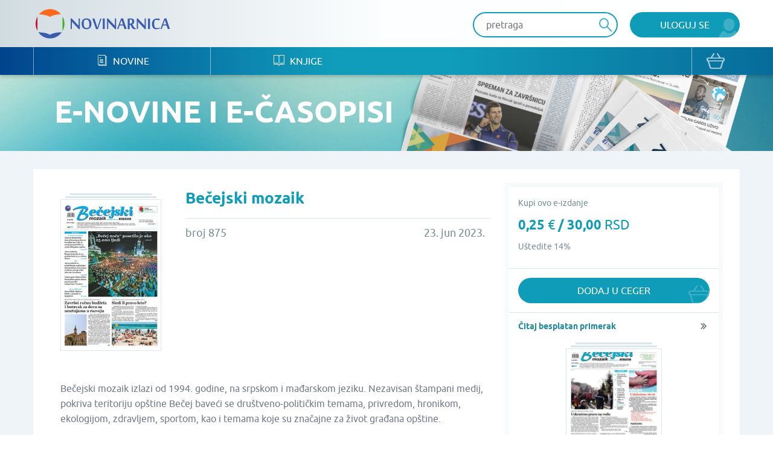

--- FILE ---
content_type: text/html; charset=UTF-8
request_url: https://www.novinarnica.net/novine/becejski_mozaik/2023-06-23/74752
body_size: 26922
content:
<!DOCTYPE html>
<html lang="sr">
<head>
	<meta charset="UTF-8">
	<meta name="viewport" content="width=device-width, initial-scale=1.0, user-scalable=no, maximum-scale=1">
	<meta name="csrf-param" content="_csrf-website">
    <meta name="csrf-token" content="_9jiw5YHCMF4OyGYMNnbjcpI6jqJOwwrH9WGFEOe2eWPmQ_CxarreyYPuOq9cSjnxpPtqxXyuqBwtEEmdqKsyw==">
	<title>Bečejski mozaik - Broj 875 - 23. jun 2023. - Novinarnica - Sve novine na jednom mestu!</title>
	<link href="/css/main.css" rel="stylesheet">	
	<meta name="keywords" content="Bečejski mozaik; Broj 875; 23. jun 2023." />
	<meta name="description" content="Bečejski mozaik izlazi od 1994. godine, na srpskom i mađarskom jeziku. Nezavisan štampani medij, pokriva teritoriju opštine Bečej baveći se društveno-političkim temama, privredom, hronikom, ekologijom, zdravljem, sportom, kao i temama koje su značajne za život građana opštine." />
	<meta property="og:title" content="Bečejski mozaik - Broj 875 - 23. jun 2023. - Novinarnica - Sve novine na jednom mestu!"/>
	<meta property="og:image" content="https://www.novinarnica.net/thumbs/eeba30ff182d34f8213dcb9fc44f3faa68696e0742d1eb990563e5a1079b2e03.jpeg"/>
	<meta property="og:type" content="article"/>
	<meta property="og:url" content="https://www.novinarnica.net/novine/becejski_mozaik/2023-06-23/74752"/>
	<meta property="og:site_name" content="Novinarnica"/>
	<meta property="og:description" content="Bečejski mozaik izlazi od 1994. godine, na srpskom i mađarskom jeziku. Nezavisan štampani medij, pokriva teritoriju opštine Bečej baveći se društveno-političkim temama, privredom, hronikom, ekologijom, zdravljem, sportom, kao i temama koje su značajne za život građana opštine." />
	<meta property="fb:app_id" content="313371395397304" />

	<link rel="shortcut icon" type="image/x-icon" href="/favicon.ico" />
    <link rel="apple-touch-icon" sizes="152x152" href="/apple-touch-icon-152x152.png">
    <link rel="apple-touch-icon" sizes="144x144" href="/apple-touch-icon-144x144.png">
    <link rel="apple-touch-icon" sizes="120x120" href="/apple-touch-icon-120x120.png">
    <link rel="apple-touch-icon" sizes="114x114" href="/apple-touch-icon-114x114.png">
    <link rel="apple-touch-icon" sizes="76x76" href="/apple-touch-icon-76x76.png">
    <link rel="apple-touch-icon" sizes="72x72" href="/apple-touch-icon-72x72.png">
    <link rel="apple-touch-icon" sizes="60x60" href="/apple-touch-icon-60x60.png">
    <link rel="apple-touch-icon" sizes="57x57" href="/apple-touch-icon-57x57.png">
    <link rel="icon" type="image/png" href="/favicon-196x196.png" sizes="196x196">
    <link rel="icon" type="image/png" href="/favicon-160x160.png" sizes="160x160">
    <link rel="icon" type="image/png" href="/favicon-96x96.png" sizes="96x96">
    <link rel="icon" type="image/png" href="/favicon-64x64.png" sizes="16x16">
    <link rel="icon" type="image/png" href="/favicon-48x48.png" sizes="16x16">
    <link rel="icon" type="image/png" href="/favicon-16x16.png" sizes="16x16">
    <link rel="icon" type="image/png" href="/favicon-32x32.png" sizes="32x32">
    <meta name="msapplication-TileImage" content="/mstile-144x144.png">
    <meta name="msapplication-TileColor" content="#ffc40d">

</head>
<body class="">


<div class="popup default-popup">
	<div class="modal">
		<div class="modal-header">
			<h3><i class="icon-star"></i> Modal Title</h3>
		</div>
		<div class="modal-content">
			<div class="input-holder">
				<input class="input" type="text" placeholder="Input text" />
			</div>
			<div class="input-holder">
				<input class="input" type="text" placeholder="Input text" />
			</div>
			<div class="input-holder">
				<textarea class="input" placeholder="Input text"></textarea>
			</div>
			<div class="input-holder">
				<p>Lorem ipsum dolor sit amet, consectetur adipiscing elit. Vestibulum aliquet
					turpis quis ante varius, et efficitur eros molestie. Suspendisse nunc diam,
					bibendum nec velit in, porta vehicula tortor. Proin mattis pulvinar ex, in
					ultrices nibh placerat non. Donec non volutpat nisi. Orci varius natoque
					penatibus et magnis dis parturient montes, nascetur ridiculus mus. Integer nisl
					orci, cursus at commodo et, rhoncus et quam. Etiam sit amet vulputate elit.
					Donec feugiat, augue id faucibus iaculis
			</div>
			<div class="input-holder">
				<button class="button primary lowercase" type="submit">Pošalji</button>
				<button class="button secondary lowercase close-popup" type="submit">Nemoj da
					Pošalješ
				</button>
			</div>
		</div>
	</div>
</div>

	<header>
		<div class="top">
			<div class="inner">
				<a href="/" class="logo">
					<img src="/img/novinarnica_logo.svg" />
				</a>
				<div class="right phone-hide">
											<a href="/korisnici/pristup" class="button primary user">Uloguj se</a>
										<div class="search-wrapper">
						<form action="/pretraga" class="header-search-form" method="GET">
							<button type="submit" class="button search"><i class="icon-search" disabled="disabled"></i>
							</button>
							<input class="input" placeholder="pretraga" autocomplete="off" name="term" />
						</form>
					</div>

					<script id="AutoCompleteTemplate" type="text/html">
						<li class="column newspaper-list-item">
							<a href="{{url}}">
								<div class="image">
									<img width="70px" src="{{img}}" />
								</div>
								<div class="text">
									<h4>{{name}}</h4>
									<p>{{desc}}</p>
								</div>
							</a>
						</li>
					</script>

					<div class="auto-complete-holder">
						<p class="auto-complete-message"></p>
						<div class="tse-scrollable scrollbar-dynamic" data-scrollbar>
							<ul id="AutoComplete" class="auto-complete"></ul>
						</div>
					</div>
				</div>

				<a href="javascript:void(0)" data-side="right" class="nav-action open-menu phone-show right-open-menu"><i class="lines"></i></a>
				<a href="/kupovina/prijava" class="phone-show cart">
					<i class="icon-bag"></i>				</a>
							</div>
		</div>
		<div class="bottom">
			<div class="inner">
				<nav class="clearfix navigation mobile-side-menu right-side-menu">
					<ul>
						<li class="phone-show">
							<div class="search-wrapper">
								<form action="/pretraga" class="header-search-form" method="GET">
									<button type="submit" class="button search"><i class="icon-search"></i></button>
									<input class="input" type="text" placeholder="pretraga" autocomplete="off" name="term" />
								</form>
							</div>
						</li>
													<li class="phone-show">
								<a href="/korisnici/pristup" class="user button primary">Uloguj se								</a>
							</li>
												<li>
							<a href="/novine"><i class="icon-newspaper"></i> Novine</a>
						</li>
						<li>
							<a href="/knjige"><i class="icon-book"></i> Knjige</a>
						</li>
												<li class="phone-show border-top">
							<a href="/o-nama">O nama</a>
						</li>
						<li class="phone-show">
							<a href="/izdavaci">Pregled izdavača</a>
						</li>
						<li class="phone-show">
							<a href="/nacini-placanja">Načini plaćanja</a>
						</li>
						<li class="phone-show">
							<a href="/pravilnik">Pravilnik</a>
						</li>
						<li class="phone-show">
							<a href="/pomoc">Pomoć</a>
						</li>
					</ul>
					<a href="/kupovina/prijava" class="phone-hide cart">
						<i class="icon-bag"></i>					</a>
					<ul class="social phone-show">
						<li>
							<a href="https://www.facebook.com/novinarnica" target="_blank"><i class="icon-fb" style="color: #106bb8"></i></a></li>
						<li><a href="https://twitter.com/Novinarnica""
							target="_blank"><i class="icon-twit" style="color:#109cb8;"></i></a>
						</li>
					</ul>
				</nav>
			</div>
		</div>
	</header>


<section class="hero" style="background-image: url(/img/temp_hero2.jpg)">
	<div class="inner">
		<h1>e-Novine i e-časopisi</h1>
	</div>
</section>

<section class="gray">
	<div class="inner wide-inner">
		<div class="row">
			<div class="column __8">
				<div class="details">
					<div class="details-image">
						<div class="row">
							<div class="column __12">
								<div class="image">
									<div class="newspaper-block">
										<img class="manicure" src="/thumbs/c7fc91c301bee501474cb8503b4c6eb597cff758fe7e4830fd059d8270de0e65.jpeg" alt="Bečejski mozaik - broj 875, 23. jun 2023.">									</div>
								</div>
							</div>

													</div>
					</div>
					<div class="details-header newspaper-header">
						<h2>Bečejski mozaik</h2>
					</div>
					<div class="details-intro newspaper-intro">
						<p>broj 875</p>
						<p>23. jun 2023.</p>
					</div>
					<div class="details-content clearfix">
						<p>Bečejski mozaik izlazi od 1994. godine, na srpskom i mađarskom jeziku. Nezavisan štampani medij, pokriva teritoriju opštine Bečej baveći se društveno-političkim temama, privredom, hronikom, ekologijom, zdravljem, sportom, kao i temama koje su značajne za život građana opštine.</p>
					</div>
				</div>
				
																		<div class="details-buttons">
								<div class="button-group big-button-group switch-view">

									<a href="javascript:void(0);" class="active" data-purchase-option-button="single">
										<p class="info">Izaberi ovaj broj</p>
										<h5>0,25 <span>€</span> / 30,00 <span>RSD</span></h5>
									</a>

																	</div>
							</div>
																		</div>

			<div class="column __4">
				<div class="border-box">
																										<div class="border-box-container" data-purchase-option="single">
									<p class="clearfix">
										<span id="info">Kupi ovo e-izdanje</span>
									</p>
									<h3>0,25 <span>€</span> / 30,00 <span>RSD</span></h3>
																			<p>Uštedite 14%</p>
																	</div>

								
								<div class="border-box-container half" data-purchase-option="single">
									
			<a href="/kupovina/dodaj/publication/74752" class="button primary bag block add-to-cart">
			Dodaj u ceger		</a>
	
								</div>

																											<div id="info-box" class="popup info popup">
							<div class="modal">
								<div class="modal-content">
									<p>Kupovinom pretplate dobićete aktuelan broj i 25 narednih brojeva kada se pojave na portalu.</p>
									<br />
									<button type="button" id="ok-btn" class="button primary user close-popup">OK</button>								</div>
							</div>
						</div>
					
											<div class="border-box-container free-box">
														
							<a href="/read/268" class="more arrow block">Čitaj besplatan primerak</a>

							<a href="/read/268" class="image-holder free-image-holder">
								<div class="newspaper-block">
									<img class="manicure" src="/thumbs/4cdb5c9c6bdd71d6ed302912694901f8b4e41de324b1d3fe5ac19e4293282328.jpeg" alt="Bečejski mozaik - broj 590, 9. mar 2012.">								</div>
							</a>
						</div>
									</div>

			</div>
		</div>
	</div>
</section>

	<section class="white">
		<div class="inner">
			<div class="grid hide-last-two">
				<div class="grid-heading clearfix">
					<h3>Arhiva izdanja</h3>
					<a href="/novine/becejski_mozaik/arhiva" class="more arrow">vidi sve</a>
				</div>
				<div class="grid-content">
					<ul class="row __6-block st__4-block m__3-block block-row">
													<li class="column">

																	<a href="/novine/becejski_mozaik">
								
									<div class="image">
										<div class="newspaper-block">
											<img class="manicure" src="/thumbs/4c07470d015b9c42d687266c32c3fe3c7c957646686d623cb0a0fdeb90d836df.jpeg" alt="Bečejski mozaik - broj 914, 24. jan 2025.">										</div>
									</div>
									<div class="text">
										<h4>Bečejski mozaik</h4>
										<p>24. jan 2025.</p>
									</div>
								</a>
							</li>
													<li class="column">

																	<a href="/novine/becejski_mozaik/2025-01-10/82560">
								
									<div class="image">
										<div class="newspaper-block">
											<img class="manicure" src="/thumbs/11d89d69610f624e2c0493a6bb9329bdee7057d5a8d1915043647ea184edd619.jpeg" alt="Bečejski mozaik - broj 913, 10. jan 2025.">										</div>
									</div>
									<div class="text">
										<h4>Bečejski mozaik</h4>
										<p>10. jan 2025.</p>
									</div>
								</a>
							</li>
													<li class="column">

																	<a href="/novine/becejski_mozaik/2024-12-27/82559">
								
									<div class="image">
										<div class="newspaper-block">
											<img class="manicure" src="/thumbs/8c9097cd1c1357a051521f20daa978c957945b94c30c91330f571503ce3d4ac3.jpeg" alt="Bečejski mozaik - broj 912, 27. dec 2024.">										</div>
									</div>
									<div class="text">
										<h4>Bečejski mozaik</h4>
										<p>27. dec 2024.</p>
									</div>
								</a>
							</li>
													<li class="column">

																	<a href="/novine/becejski_mozaik/2024-12-20/82300">
								
									<div class="image">
										<div class="newspaper-block">
											<img class="manicure" src="/thumbs/c2ec52cfc5733d30efd010d00fd45f4b64994526693669467b4a6de053ebe647.jpeg" alt="Bečejski mozaik - broj 911, 20. dec 2024.">										</div>
									</div>
									<div class="text">
										<h4>Bečejski mozaik</h4>
										<p>20. dec 2024.</p>
									</div>
								</a>
							</li>
													<li class="column">

																	<a href="/novine/becejski_mozaik/2024-12-06/82075">
								
									<div class="image">
										<div class="newspaper-block">
											<img class="manicure" src="/thumbs/7225f358a9b31c806090697ad2cf55cf52eee1f4a2612c603d8dd364f541d34c.jpeg" alt="Bečejski mozaik - broj 910, 6. dec 2024.">										</div>
									</div>
									<div class="text">
										<h4>Bečejski mozaik</h4>
										<p>6. dec 2024.</p>
									</div>
								</a>
							</li>
													<li class="column">

																	<a href="/novine/becejski_mozaik/2024-11-22/82074">
								
									<div class="image">
										<div class="newspaper-block">
											<img class="manicure" src="/thumbs/89c7cc5b9ac6a9ef709a8b46eac19941a03a41f334f8ca9c5c828139def56b40.jpeg" alt="Bečejski mozaik - broj 909, 22. nov 2024.">										</div>
									</div>
									<div class="text">
										<h4>Bečejski mozaik</h4>
										<p>22. nov 2024.</p>
									</div>
								</a>
							</li>
											</ul>
				</div>
			</div>
		</div>
	</section>

	<section class="white">
		<div class="inner">
			<div class="grid hide-last-two">
				<div class="grid-heading clearfix">
					<h3>Slična izdanja</h3>
					<a href="/novine/becejski_mozaik/slično" class="more arrow">vidi sve</a>
				</div>
				<div class="grid-content">
					<ul class="row __6-block st__4-block m__3-block block-row">
													<li class="column">
								<a href="/novine/vranjske">
									<div class="image">
										<div class="newspaper-block">
											<img class="manicure" src="/thumbs/2ea4d8ac794ab4f207a11baac8dfb203b760ccf90c7d19967653e5a7ac38768e.jpeg" alt="Vranjske - broj 1069, 14. sep 2017.">										</div>
									</div>
									<div class="text">
										<h4>Vranjske</h4>
										<p>14. sep 2017.</p>
									</div>
								</a>
							</li>
													<li class="column">
								<a href="/novine/nove_knjazevacke_novine">
									<div class="image">
										<div class="newspaper-block">
											<img class="manicure" src="/thumbs/1efad3e08fee88580b844690dd0afa6f2b5b876cde5f007caaff1afcb94961a1.jpeg" alt="Nove knjaževačke novine - broj 114, 23. feb 2015.">										</div>
									</div>
									<div class="text">
										<h4>Nove knjaževačke novine</h4>
										<p>23. feb 2015.</p>
									</div>
								</a>
							</li>
													<li class="column">
								<a href="/novine/borske_novine">
									<div class="image">
										<div class="newspaper-block">
											<img class="manicure" src="/thumbs/713b378b4217c054ea2a37080d8ad4f003f61ccc26ac4bce93bcc3b60054c41b.jpeg" alt="Borske novine - broj 290, 20. jun 2012.">										</div>
									</div>
									<div class="text">
										<h4>Borske novine</h4>
										<p>20. jun 2012.</p>
									</div>
								</a>
							</li>
													<li class="column">
								<a href="/novine/timocki_borac">
									<div class="image">
										<div class="newspaper-block">
											<img class="manicure" src="/thumbs/2ab94258737b57ddc0f14db4ab7a3b73f6893fc6e3b58a2ceaf4d9c6d7473db7.jpeg" alt="Timočki borac - broj 16, 1. apr 2014.">										</div>
									</div>
									<div class="text">
										<h4>Timočki borac</h4>
										<p>1. apr 2014.</p>
									</div>
								</a>
							</li>
													<li class="column">
								<a href="/novine/m_novine_sr_mitrovica">
									<div class="image">
										<div class="newspaper-block">
											<img class="manicure" src="/thumbs/4a176ebe0929e4273eb74963e853434bb1213ae50ccd8e087f70591d5c4556dd.jpeg" alt="M Novine, Sr. Mitrovica - broj 1257, 21. jan 2026.">										</div>
									</div>
									<div class="text">
										<h4>M Novine, Sr. Mitrovica</h4>
										<p>21. jan 2026.</p>
									</div>
								</a>
							</li>
													<li class="column">
								<a href="/novine/palanacke_sm_palanka">
									<div class="image">
										<div class="newspaper-block">
											<img class="manicure" src="/thumbs/74613deaf5ad183106ea661ac1c27b1a83395567015e6e604a71afb186996677.jpeg" alt="Palanačke, Sm. Palanka - broj 202, 30. jan 2017.">										</div>
									</div>
									<div class="text">
										<h4>Palanačke, Sm. Palanka</h4>
										<p>30. jan 2017.</p>
									</div>
								</a>
							</li>
											</ul>
				</div>
			</div>
		</div>
	</section>




<section class="promo-section">
	<div class="inner">
		<ul class="row block-row __4-block st__3-block m__2-block">
							<li class="column">
					<img src="/img/iosapp.png" />
					<a href="https://itunes.apple.com/us/app/novinarnica/id875703487?mt=8" target="_blank" class="button primary ios">IOS Aplikacija</a>
				</li>
				<li class="column">
					<img src="/img/androidapp.png" />
					<a href="https://play.google.com/store/apps/details?id=air.Novinarnica" target="_blank" class="button primary android">Android Aplikacija</a>
				</li>
			
			<li class="column phone-hide">
				<img src="/img/gift.png" />
				<a href="/vaučeri" class="button primary voucher">Promo vaučer</a>
			</li>
			<li class="column">
				<img src="/img/credits.png" />
				<a href="/krediti" class="button primary credits">Kupi kredite</a>
			</li>
		</ul>
	</div>
</section>

<footer>
	<div class="top">
		<div class="inner">
			<div class="row">
				<div class="column __3 st__2 m__1">
					<h3 class="phone-hide">Kontakt</h3>
					<p>office@novinarnica.net<br />
						+381 11 6670 806<br />
						Branka Pešića 53<br />
						11080 Zemun, Beograd.</p>
				</div>
				<div class="column __3 st__2 phone-hide">
					<h3>Novinarnica</h3>
					<ul>
						<li>
							<a href="/o_nama">O nama</a>
						</li>
						<li>
							<a href="/izdavaci">Pregled izdavača</a>
						</li>
						<li>
							<a href="/nacini_placanja">Načini plaćanja</a>
						</li>
						<li>
							<a href="/pravilnik">Pravilnik</a>
						</li>
						<li>
							<a href="/pomoc">Pomoć</a>
						</li>
					</ul>
				</div>

				<div class="column __3 st__2 phone-hide">
					<h3>Pratite nas</h3>
					<ul>
						<li>
							<a href="https://www.facebook.com/novinarnica" target="_blank"><i class="icon-fb" style="color: #106bb8"></i>
								Facebook</a></li>
						<li><a href="https://twitter.com/Novinarnica""
							target="_blank"><i class="icon-twit" style="color:#109cb8;"></i>Twitter</a>
						</li>
					</ul>
				</div>
				<div class="column __3 st__6 m__1">
					<div class="footer-links">
						<div class="row cards __centered-row m__0">
							<div class="column __6 st__3 m__1">
								<a href="http://bancaintesa.rs" target="_blank">
									<img src="/img/intesa.png" />
								</a>
							</div>
							<div class="column __6 st__3 m__1">
								<a href="https://www.paypal.com/" target="_blank">
									<img src="/img/paypal.png" />
								</a>
							</div>
							<div class="column __4 st__2 m__3">
								<a target="_blank">
									<img src="/img/visa.png" />
								</a>
							</div>
							<div class="column __4 st__2 m__3">
								<a target="_blank">
									<img src="/img/master.png" />
								</a>
							</div>

							<div class="column __4 st__2 m__3">
								<a target="_blank">
									<img src="/img/maestro.png" />
								</a>
							</div>

							<div class="column __6 st__2 m__1">
								<a href="http://www.visa.ca/verified/infopane/index.html" target="_blank">
									<img src="/img/verifiedbyvisa.png" />
								</a>
							</div>

							<div class="column __6 st__2 m__1">
								<a href="http://www.mastercardbusiness.com/mcbiz/index.jsp?template=/orphans&amp;content=securecodepopup" target="_blank">
									<img src="/img/mastercardsecure.png" />
								</a>
							</div>
						</div>
					</div>
				</div>
			</div>
		</div>
	</div>
	<div class="bottom">
		<p>Copyright Novinarnica 2026</p>
	</div>
</footer>

<script>
	window.printTemplate = function (selector, data) {
		return Handlebars.compile($('#' + selector).html())(data);
	}
</script>
<!-- Global site tag (gtag.js) - Google Analytics -->
<script async src="https://www.googletagmanager.com/gtag/js?id=UA-26781315-2"></script>
<script>
  window.dataLayer = window.dataLayer || [];
  function gtag(){dataLayer.push(arguments);}
  gtag('js', new Date());

  gtag('config', 'UA-26781315-2');
</script>
<!-- Google tag (gtag.js) -->
<script async src="https://www.googletagmanager.com/gtag/js?id=G-6DTT7W6XHQ"></script>
<script>
  window.dataLayer = window.dataLayer || [];
  function gtag(){dataLayer.push(arguments);}
  gtag('js', new Date());
  gtag('config', 'G-6DTT7W6XHQ');
</script>
<script src="/js/jquery-1.11.1.min.js"></script>
<script src="/js/users/purchase.js"></script>
<script src="/js/1-jquery.bxslider.min.js"></script>
<script src="/js/5-jquery.sidr.min.js"></script>
<script src="/js/2-select2.full.min.js"></script>
<script src="/js/6-scrollbar.min.js"></script>
<script src="/js/9-scripts.js"></script>
<script src="/js/handlebars-v4.0.10.js"></script>
<script type="text/javascript">jQuery(document).ready(function () {

		$('#info-btn').click(function () {
			$('#info-box').fadeIn();
		});

		$('[data-purchase-option-button]').click(function () {
			var type = $(this).data('purchase-option-button');
			if (type === 'single') {
				$('a#vip').attr('href', '/vip/kupi/pojedinacno' + '-' + 74752);
			} else {
				$('a#vip').attr('href', '/vip/kupi/pretplata' + '-' + 80 +'-' + 74752);
			}
		});
	



		$(document).on("submit", ".header-search-form", function(e){
			if($('[name="term"]').val().length < 3) {
				e.preventDefault();
				return  false;
			}
		});

		var initClose;
		$(document).mousedown(function (event) {
			initClose = $('header .right').has(event.target).length === 0;
		});

		$(document).mouseup(function (event) {
			if (initClose && $('header .right').has(event.target).length === 0) {
				$('.auto-complete-holder').removeClass('visible');
			}
		});

		window.SearchAutoComplete = {

			/** {json} The current state of the auto complete. */
			model: {

				/** {bool} True if the results are still being loaded. */
				loading: false,

				/** {array} The list of results to show., or null if the search  */
				results: null
			},

			/** {array} The list of DOM elements used. */
			dom: {

				/** {jQuery} The input element which provides the term. */
				input: null,

				/** {jQuery} Master holder of the results. */
				holder: null,

				/** {jQuery} The paragraph that shows a message to the user. */
				message: null,

				/** {jQuery} The list which shows the results. */
				list: null
			},

			/**
			 * Initialize the auto complete.
			 */
			init: function () {
				this.dom.input = $('.header-search-form input[name="term"]');
				this.dom.holder = $('.auto-complete-holder');
				this.dom.message = $('.auto-complete-message');
				this.dom.list = $('#AutoComplete');
				this.dom.listHolder = $('.tse-scrollable');

				// Load the results
				this.dom.input.keyup(function () {
					var term = $(this).val().trim();
					SearchAutoComplete.model.results = null;

					// Minimum of 3 characters
					if (term.length >= 3) {
						SearchAutoComplete.model.loading = true;
						SearchAutoComplete.model.results = null;
						$.get(
							'/pretraga/@' + term,
							function (results) {
								SearchAutoComplete.model.results = results;
								SearchAutoComplete.model.loading = false;
								SearchAutoComplete.refresh();
							}
						);
					}

					SearchAutoComplete.refresh();
				});

				// Refresh on focus
				this.dom.input.focus(function () {
					SearchAutoComplete.refresh();
				});

				// Refresh on blur
				this.dom.input.blur(function () {
					// SearchAutoComplete.refresh();
				});

				this.refresh();
			},

			/**
			 * Refresh the view, based on the model.
			 */
			refresh: function () {

				// Get the term
				var term = this.dom.input.val().trim();

				// Hide
				if (!this.dom.input.is(':focus') && term === '') {
					this.dom.holder.removeClass('visible');
					return;
				}

				// Set the message
				var message = null;
				if (this.model.results === null || this.model.results.length === 0) {
					this.dom.listHolder.hide();
					// Loading
					if (this.model.loading) {
						message = 'Molimo sačekajte...';

						// No results
					} else if (this.model.results !== null) {
						message = 'Nije pronađena nijedna novina ili knjiga';

						// Initial message
					} else {
						message = 'Unesite bar tri slova za prikaz rezultata';
					}
				} else {
					this.dom.listHolder.show();
				}

				// Show the proper element
				this.dom.list.toggle(message === null);
				this.dom.message.toggle(message !== null).text(message ? message : '');

				// Print results
				this.dom.list.html('');
				if (this.model.results !== null) {
					for (var i in this.model.results) if (this.model.results.hasOwnProperty(i)) {
						this.dom.list.append(printTemplate('AutoCompleteTemplate', this.model.results[i]));
					}
				}

				// Show the main holder
				this.dom.holder.addClass('visible');
			}

		};
		SearchAutoComplete.init();

	

});</script></body>
</html>
